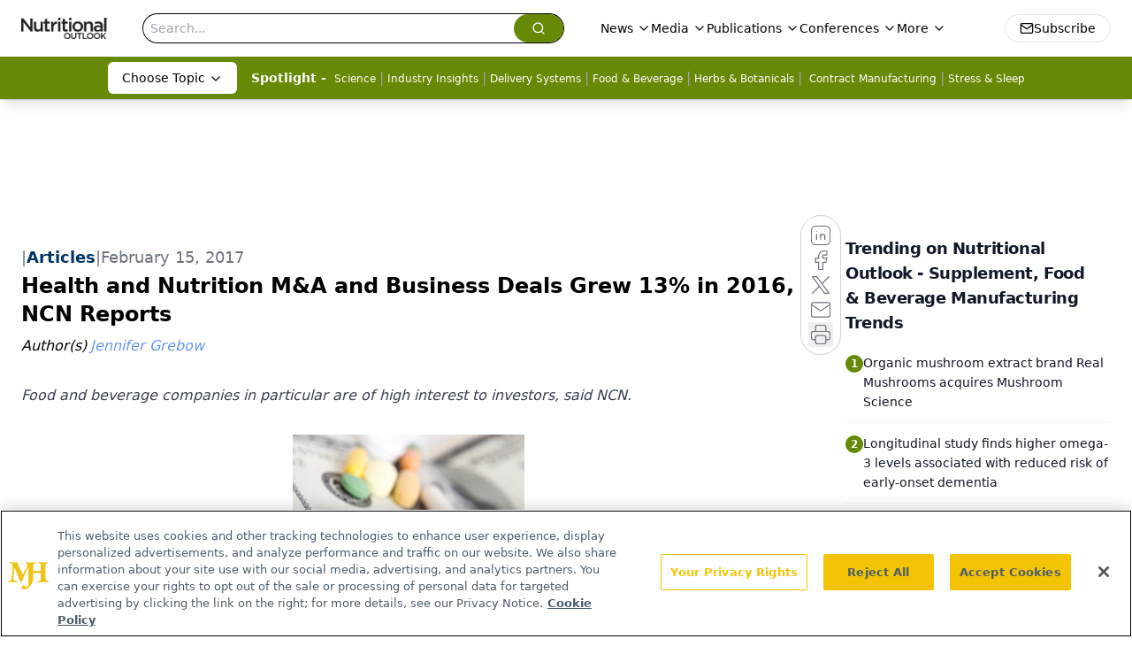

--- FILE ---
content_type: text/html; charset=utf-8
request_url: https://www.google.com/recaptcha/api2/aframe
body_size: 180
content:
<!DOCTYPE HTML><html><head><meta http-equiv="content-type" content="text/html; charset=UTF-8"></head><body><script nonce="ssuF-qgGdkr5hcgGWASoig">/** Anti-fraud and anti-abuse applications only. See google.com/recaptcha */ try{var clients={'sodar':'https://pagead2.googlesyndication.com/pagead/sodar?'};window.addEventListener("message",function(a){try{if(a.source===window.parent){var b=JSON.parse(a.data);var c=clients[b['id']];if(c){var d=document.createElement('img');d.src=c+b['params']+'&rc='+(localStorage.getItem("rc::a")?sessionStorage.getItem("rc::b"):"");window.document.body.appendChild(d);sessionStorage.setItem("rc::e",parseInt(sessionStorage.getItem("rc::e")||0)+1);localStorage.setItem("rc::h",'1769009404369');}}}catch(b){}});window.parent.postMessage("_grecaptcha_ready", "*");}catch(b){}</script></body></html>

--- FILE ---
content_type: application/javascript
request_url: https://api.lightboxcdn.com/z9gd/43398/www.nutritionaloutlook.com/jsonp/z?cb=1769009390888&dre=l&callback=jQuery11240047516813785957845_1769009390871&_=1769009390872
body_size: 1021
content:
jQuery11240047516813785957845_1769009390871({"success":true,"response":"[base64].qI-HjxHQum04JNBhNRszkulTnzhaTIEVUE1HBg5ZcvGJx1VdFJ1q1Or5AA5G8hkEa8CAXrwnMQGm46FIBCQpMJO9moLm7Q6g0xVW1eC0r0nEOhzeArTaoL2i8mxpUbSAAC--DCFIYhiMcp7wA-UgcPgvBQdgqBGnqq56vq2AmpgqCAUAA__","dre":"l"});